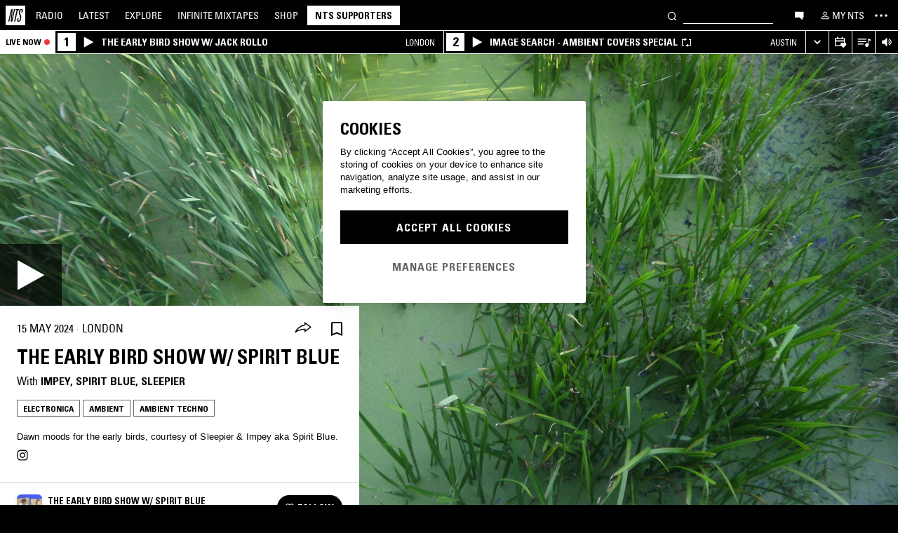

--- FILE ---
content_type: application/x-javascript
request_url: https://cdn-ukwest.onetrust.com/consent/1bcd17be-81df-4553-8a3e-e7e847d0a6c7/1bcd17be-81df-4553-8a3e-e7e847d0a6c7.json
body_size: 1434
content:
{"CookieSPAEnabled":false,"CookieSameSiteNoneEnabled":false,"CookieV2CSPEnabled":false,"MultiVariantTestingEnabled":false,"UseV2":true,"MobileSDK":false,"SkipGeolocation":false,"ScriptType":"PRODUCTION","Version":"202304.1.0","OptanonDataJSON":"1bcd17be-81df-4553-8a3e-e7e847d0a6c7","GeolocationUrl":"https://geolocation.onetrust.com/cookieconsentpub/v1/geo/location","BulkDomainCheckUrl":"https://cookies-data.onetrust.io/bannersdk/v1/domaingroupcheck","RuleSet":[{"Id":"018f5cf0-fd4b-749a-b8a2-0fdff2516b8b","Name":"GDPR Audience","Countries":["no","de","fi","be","pt","bg","dk","lt","lu","hr","lv","fr","hu","se","si","mc","sk","mf","sm","yt","ie","gf","ee","mq","ch","mt","gp","is","it","gr","es","re","at","cy","cz","ax","pl","ro","li","nl"],"States":{},"LanguageSwitcherPlaceholder":{"default":"en"},"BannerPushesDown":false,"Default":false,"Global":false,"Type":"GDPR","UseGoogleVendors":false,"VariantEnabled":false,"TestEndTime":null,"Variants":[],"TemplateName":"NTS Frontend app","Conditions":[],"GCEnable":true,"IsGPPEnabled":false,"EnableJWTAuthForKnownUsers":false},{"Id":"018f5cf0-f9cf-7071-80f5-9f5e641104d1","Name":"CCPA Audience","Countries":[],"States":{"us":["ca"]},"LanguageSwitcherPlaceholder":{"default":"en"},"BannerPushesDown":false,"Default":false,"Global":false,"Type":"CPRA","UseGoogleVendors":false,"VariantEnabled":false,"TestEndTime":null,"Variants":[],"TemplateName":"NTS CCPA Custom Template","Conditions":[],"GCEnable":false,"IsGPPEnabled":false,"EnableJWTAuthForKnownUsers":false},{"Id":"018f5cf0-f9cf-7c9a-a2b7-631b36f39d9e","Name":"Global Audience","Countries":["pr","ps","pw","py","qa","ad","ae","af","ag","ai","al","am","ao","aq","ar","as","au","aw","az","ba","bb","rs","bd","ru","bf","rw","bh","bi","bj","bl","bm","bn","bo","sa","sb","bq","sc","bs","sd","bt","bv","sg","sh","bw","sj","by","bz","sl","sn","so","ca","sr","ss","cc","cd","st","cf","sv","cg","sx","sy","ci","sz","ck","cl","cm","cn","co","cr","tc","td","tf","cu","cv","tg","cw","th","cx","tj","tk","tl","tm","tn","to","tr","tt","tv","tw","tz","dj","dm","do","ua","ug","dz","um","ec","us","eg","eh","uy","uz","va","er","vc","et","ve","vg","vi","vn","vu","fj","fk","fm","fo","wf","ga","gb","ws","gd","ge","gg","gh","gi","gl","gm","gn","gq","gs","gt","gu","gw","gy","xk","hk","hm","hn","ye","ht","id","il","im","in","io","za","iq","ir","zm","je","zw","jm","jo","jp","ke","kg","kh","ki","km","kn","kp","kr","kw","ky","kz","la","lb","lc","lk","lr","ls","ly","ma","md","me","mg","mh","mk","ml","mm","mn","mo","mp","mr","ms","mu","mv","mw","mx","my","mz","na","nc","ne","nf","ng","ni","np","nr","nu","nz","om","pa","pe","pf","pg","ph","pk","pm","pn"],"States":{},"LanguageSwitcherPlaceholder":{"default":"en"},"BannerPushesDown":false,"Default":true,"Global":true,"Type":"GDPR","UseGoogleVendors":false,"VariantEnabled":false,"TestEndTime":null,"Variants":[],"TemplateName":"NTS Frontend app","Conditions":[],"GCEnable":true,"IsGPPEnabled":false,"EnableJWTAuthForKnownUsers":false},{"Id":"018f5cf0-f9ce-715b-9ee8-1d9ffae14e12","Name":"LGPD Audience","Countries":["br"],"States":{},"LanguageSwitcherPlaceholder":{"default":"pt"},"BannerPushesDown":false,"Default":false,"Global":false,"Type":"LGPD","UseGoogleVendors":false,"VariantEnabled":false,"TestEndTime":null,"Variants":[],"TemplateName":"NTS LGPD Custom Template","Conditions":[],"GCEnable":false,"IsGPPEnabled":false,"EnableJWTAuthForKnownUsers":false}],"IabData":{"cookieVersion":"1","createdTime":"2024-05-09T10:43:07.955086474","updatedTime":"2024-05-09T10:43:07.955090020","cmpId":"28","cmpVersion":"1","consentScreen":"1","consentLanguage":null,"vendorListVersion":0,"maxVendorId":0,"encodingType":"0","globalVendorListUrl":"https://cdn-ukwest.onetrust.com/vendorlist/iabData.json"},"IabV2Data":{"cookieVersion":"1","createdTime":"2024-05-09T10:43:07.960774413","updatedTime":"2024-05-09T10:43:07.960778381","cmpId":"28","cmpVersion":"1","consentScreen":"1","consentLanguage":null,"vendorListVersion":0,"maxVendorId":0,"encodingType":"0","globalVendorListUrl":"https://cdn-ukwest.onetrust.com/vendorlist/iab2Data.json"},"Iab2V2Data":{"cookieVersion":"1","createdTime":"2024-05-09T10:43:07.965644289","updatedTime":"2024-05-09T10:43:07.965647505","cmpId":"28","cmpVersion":"1","consentScreen":"1","consentLanguage":null,"vendorListVersion":0,"maxVendorId":0,"encodingType":"0","globalVendorListUrl":"https://cdn-ukwest.onetrust.com/vendorlist/iab2V2Data.json"},"GoogleData":{"vendorListVersion":1,"googleVendorListUrl":"https://cdn-ukwest.onetrust.com/vendorlist/googleData.json"},"ScriptDynamicLoadEnabled":false,"TenantFeatures":{"CookieV2BannerFocus":true,"CookieV2GPC":true,"CookieV2AssignTemplateRule":true,"CookieV2GeolocationJsonApi":true,"CookieV2GCMDMA":true,"CookieV2TCF21":true,"CookieV2RemoveSettingsIcon":true,"CookieV2BannerLogo":true,"CookieV2GeneralVendors":true,"CookieV2GPP":true},"IsSuppressBanner":false,"IsSuppressPC":false,"PublisherCC":"UK","Domain":"nts.live","TenantGuid":"32c77f0d-8603-4939-82e2-52af2491a025","EnvId":"app-uk-prod","RemoteActionsEnabled":false,"GeoRuleGroupName":"Default Audiences","GATrackToggle":false,"GATrackAssignedCategory":"","WebFormIntegrationEnabled":false,"WebFormSrcUrl":"","WebFormWorkerUrl":"","GppData":{"cmpId":"28"},"AuthenticatedConsent":false}